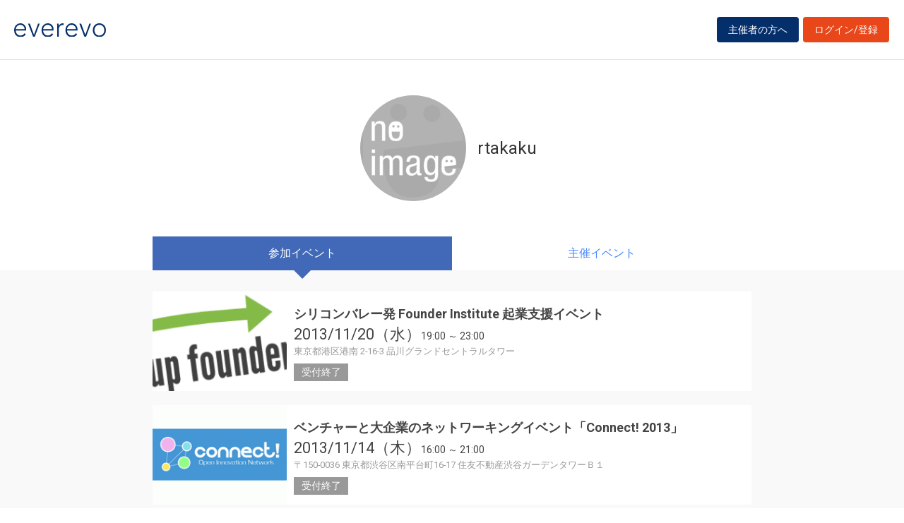

--- FILE ---
content_type: text/html; charset=UTF-8
request_url: https://everevo.com/user/60608?open=join
body_size: 11386
content:
<!DOCTYPE html>
<html lang="ja">
    <head>
        <meta charset="UTF-8">
        <meta http-equiv="X-UA-Compatible" content="IE=edge,chrome=1">
        <title>rtakakuさんのイベント一覧</title>
        <meta name="description" content="イベント・セミナー・ライブ・講演会など、集客・チケット販売が簡単にできる管理サイトです。主催者と参加者をつなぐだけでなく、参加者同士のSNSコミュニケーションを創造します。">
        <meta name="viewport" content="width=device-width, initial-scale=1">
        <meta name="facebook-domain-verification" content="kavk2yohz4ewlo64x1ndkscfk77wgp" />
        <meta property="fb:app_id" content="166033490120610" />
        <meta property="og:type" content="website" />
        <meta property="og:title" content="everevo(イベレボ)|イベント・セミナー・チケット販売・集客サービス" />
        <meta property="og:url" content="https://everevo.com" />
        <meta property="og:description" content="イベント・セミナー・ライブ・講演会など、集客・チケット販売が簡単にできる管理サイトです。主催者と参加者をつなぐだけでなく、参加者同士のSNSコミュニケーションを創造します。" />
        <meta property="og:image" content="https://everevo.com/bundles/app/img/everevo_OGP.png" />
                    <link rel="stylesheet" href="/bundles/app/css/bootstrap.css">
            <link rel="stylesheet" href="/theme-chalk/index.css">
            <link rel="stylesheet" href="/css/app.css?v=556720605">
            <link rel="stylesheet" href="/bundles/app/css/style.css?v=1125944809">
            <link rel="stylesheet" href="/css/add.css?v=1719308278">
                <link rel="icon" href="favicon.svg" type="image/svg+xml">
    </head>
    <body class="faq user">
            <div class="wrap" id="app">
        <header>
    <div class="drawer" style="display: none"><i></i></div>
    <div class="logo">
        <h1 class="h1"><a href="/"><img src="/img/logo.svg" alt="everevo"><img src="/img/logo-white.svg" alt="everevo" class="white"></a></h1>
    </div>
    <nav class="gmenu" style="display: none">
        <ul>
            <li><a href="/list">イベントをさがす</a></li>
            <li><a href="/feature">主催者の方へ</a></li>
            <li class="has_child"><a href="javascript:void(0)">ユーザーガイド</a>
                <div class="more_menu">
                    <ul>
                                                                        <li><a href="/function">機能一覧</a></li>
                    </ul>
                </div>
            </li>
        </ul>
    </nav>

            <div class="to_login to_editer to_org"><a class="btn btn-warning" href="/feature">主催者の方へ</a></div>
        <div class="to_login to_editer"><a class="btn btn-warning" href="/login">ログイン/登録</a></div>
    
</header>        <main class="user_main">
            <section class="page_header">
              <div class="container flex">
                <div class="inner">
              <h2 class="hd3">
                <div class="profile_wid">
                      <div class="c_img profile_pic" style="background-image: url(https://everevo.s3.amazonaws.com/noimage.jpg);"></div>
                      <span class="profile_name">rtakaku</span>
                                                                                                                                                                                                                                                                                                                                                                                                                                                        </div>
              </h2>
                </div>
              </div>
            </section>
            <section class="content bg_g pb">

            <div class="w_tab">
              <div class="container">
                    <div class="row">
                      <div class="col-sm-12 col-md-9">
                        <ul class="">
                          <li class="active"><a href="/user/60608?open=join">参加イベント</a></li>
                          <li class=""><a href="/user/60608?open=auth">主催イベント</a></li>
                        </ul>
                      </div>
                    </div>
              </div>
            </div>

            <div class="container">
              <div class="row">
                <div class="col-sm-12 col-md-9">
                  <div class="box user_box">

                    <div class="tab-content">

                      <div class="tab-pane active" id="join">
                        <div class="w_item">
                                                            <div class="item done_item">
                                    <a class="item_inner" href="/event/8833">
                                        <div class="item_image c_img"
                                             style="background-image: url(https://everevo.s3.amazonaws.com/events/8833/764c7886beb47b2449d9e617470ae160.png);"></div>
                                        <div class="item_content">
                                            <h4 class="item_ttl">シリコンバレー発 Founder Institute 起業支援イベント</h4>
                                            <p class="item_datetime"><span class="date"><i>2013/11/20（水）</i> </span><span class="time">19:00 ～  23:00</span></p>
                                            <p class="item_place">東京都港区港南 2-16-3 品川グランドセントラルタワー</p>
                                            <p class="item_note">
                                                受付終了                                            </p>
                                        </div>
                                    </a>
                                </div>

                                                            <div class="item done_item">
                                    <a class="item_inner" href="/event/8837">
                                        <div class="item_image c_img"
                                             style="background-image: url(https://everevo.s3.amazonaws.com/events/8837/a10163d5316ed8e7565c56e4cedf1a49.gif);"></div>
                                        <div class="item_content">
                                            <h4 class="item_ttl">ベンチャーと大企業のネットワーキングイベント「Connect! 2013」</h4>
                                            <p class="item_datetime"><span class="date"><i>2013/11/14（木）</i> </span><span class="time">16:00 ～  21:00</span></p>
                                            <p class="item_place">〒150-0036 東京都渋谷区南平台町16-17 住友不動産渋谷ガーデンタワーＢ１</p>
                                            <p class="item_note">
                                                受付終了                                            </p>
                                        </div>
                                    </a>
                                </div>

                                                    </div>
                      </div>

                      <div class="tab-pane " id="auth">

                                                                                                                                                                                                                                                                                                                                                                                                                           
                        <div class="w_item">

                            
                        </div>
                      </div>

                    </div>

                  </div>
                </div>
              </div>
            </div>

            </section>
        </main>
        <footer>
    <div class="footer_content">
        <div class="container">
            <div class="ci">
                <div class="logo"><a href="/"><img src="/img/logo-white.svg" alt=""></a></div>
            </div>
            <div class="footer_link">
                <div class="link_inner">
                    <ul>
                        <li><a href="/list">イベントを探す</a></li>
                        <li><a href="/feature">主催者の方へ</a></li>
                        <li><a href="/inquiry">お問い合わせ</a></li>
                    </ul>
                </div>
                <div class="link_inner">
                    <!--      <h6>ユーザーガイド</h6> -->
                    <ul>
                                                <li><a href="/help">ヘルプ</a></li>
                        <li><a href="/function">機能一覧</a></li>
                        <li><a href="https://www.socialwire.net/" target="_blank">運営会社</a></li>
                    </ul>
                </div>
                <div class="link_inner">
                    <ul>

                        <li><a href="/term">利用規約</a></li>
                        <li><a href="https://www.socialwire.net/privacy" target="_blank">個人情報保護方針</a></li>
                    </ul>
                </div>
                <div class="link_inner">
                    <ul>
                        <li><a href="/transactions">特定商取引法に基づく記載</a></li>
                        <li><a href="/login"><i class="fa fa-sign-in"></i>ログイン/登録</a></li>
                                                                    </ul>
                </div>
            </div>
        </div>
    </div>

    <p class="copyright tx11">Copyright © ソーシャルワイヤー株式会社, All Rights Reserved.</p>
</footer>
    </div>
                                <!-- Global site tag (gtag.js) - Google Analytics -->
            <script async src="https://www.googletagmanager.com/gtag/js?id=UA-6652299-20"></script>
            <script>
                window.dataLayer = window.dataLayer || [];
                function gtag(){dataLayer.push(arguments);}
                gtag('js', new Date());
                gtag('config', 'UA-6652299-20');
            </script>
            <script src="/js/app.js?v=980079208"></script>
            <script src="/bundles/fosjsrouting/js/router.min.js?v=1179124547"></script>
            <script src="/js/routing?callback=fos.Router.setData"></script>
            <script>
                $(function() {
                    $('.to_menu').click(function(event) {
                        if (!$("aside").has("div.menu_wid").length){
                            window.location.href='/event/attend?menu-open';
                        }
                    });
                });
            </script>
        
    <script src="/bundles/app/js/common.js?v=1212793641"></script>
    <script>
        ELEMENT.locale(ELEMENT.lang.ja);
        new Vue({
            el: '#app',
            data: {
                ev_ttl:"",
                ev_date:"",
            }
        })
    </script>
    </body>
</html>
